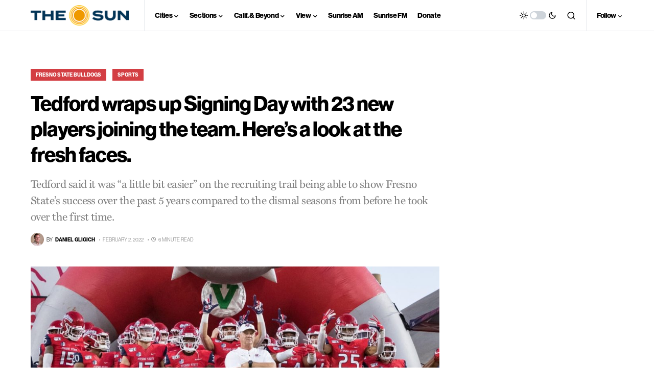

--- FILE ---
content_type: text/html; charset=utf-8
request_url: https://www.google.com/recaptcha/api2/aframe
body_size: 267
content:
<!DOCTYPE HTML><html><head><meta http-equiv="content-type" content="text/html; charset=UTF-8"></head><body><script nonce="q9SSlsjjl1hiHdtoBkIFJA">/** Anti-fraud and anti-abuse applications only. See google.com/recaptcha */ try{var clients={'sodar':'https://pagead2.googlesyndication.com/pagead/sodar?'};window.addEventListener("message",function(a){try{if(a.source===window.parent){var b=JSON.parse(a.data);var c=clients[b['id']];if(c){var d=document.createElement('img');d.src=c+b['params']+'&rc='+(localStorage.getItem("rc::a")?sessionStorage.getItem("rc::b"):"");window.document.body.appendChild(d);sessionStorage.setItem("rc::e",parseInt(sessionStorage.getItem("rc::e")||0)+1);localStorage.setItem("rc::h",'1769016829360');}}}catch(b){}});window.parent.postMessage("_grecaptcha_ready", "*");}catch(b){}</script></body></html>